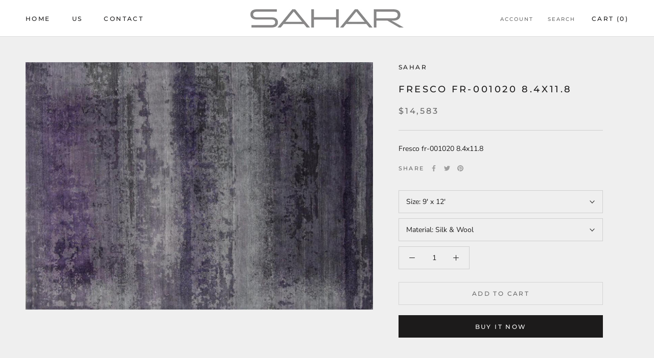

--- FILE ---
content_type: text/javascript
request_url: https://www.saharcarpets.com/cdn/shop/t/5/assets/custom.js?v=183944157590872491501608168001
body_size: -696
content:
//# sourceMappingURL=/cdn/shop/t/5/assets/custom.js.map?v=183944157590872491501608168001
